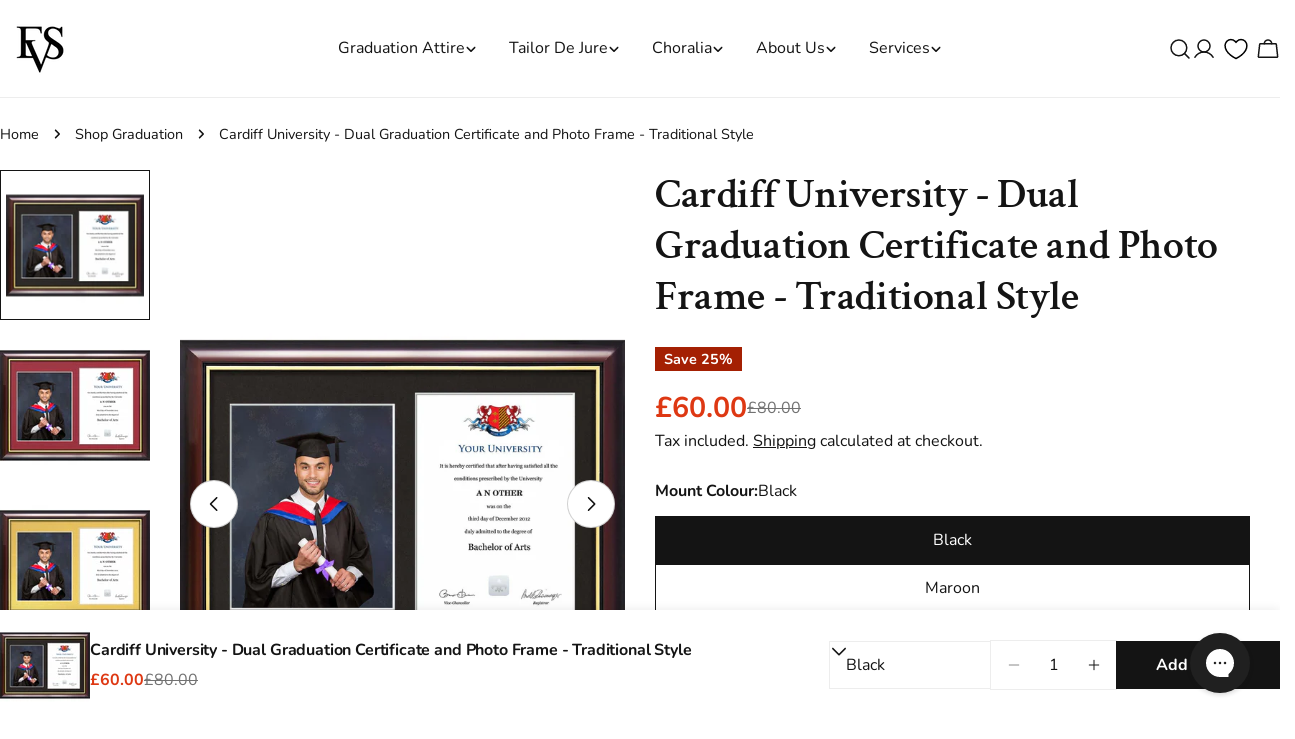

--- FILE ---
content_type: text/javascript
request_url: https://evess.co/cdn/shop/t/78/assets/product-slider.js?v=14695400144855979401764066194
body_size: 190
content:
customElements.get("product-slider")||customElements.define("product-slider",class extends HTMLElement{constructor(){super()}connectedCallback(){if(this.selectors={productsWrap:".products-grid-wrap",products:".products-grid"},this.classes={grid:"f-grid",swiper:"swiper",swiperWrapper:"swiper-wrapper"},this.sectionId=this.dataset.sectionId,this.elements=FoxTheme.utils.queryDomNodes(this.selectors,this),this.elements.section=this.closest(`.section-${this.sectionId}`),this.enableSlider=this.dataset.enableSlider==="true",this.items=parseInt(this.dataset.items),this.tabletItems=parseInt(this.dataset.tabletItems),this.sliderInstance=!1,!this.enableSlider||!this.elements.productsWrap||!this.elements.products)return;const mql=window.matchMedia(FoxTheme.config.mediaQueryMobile);mql.onchange=this.init.bind(this),this.init()}init(){FoxTheme.config.mqlMobile?this.destroySlider():this.initSlider()}initSlider(){if(typeof this.sliderInstance=="object")return;const columnGap=FoxTheme.utils.getGridColumnGap(this.elements.products);this.sliderOptions={slidesPerView:this.tabletItems>3?3:parseInt(this.tabletItems),spaceBetween:columnGap.tablet,navigation:{nextEl:this.elements.section.querySelector(".swiper-button-next"),prevEl:this.elements.section.querySelector(".swiper-button-prev")},breakpoints:{1024:{slidesPerView:this.items>4?4:parseInt(this.items),spaceBetween:columnGap.tabletLarge},1280:{slidesPerView:parseInt(this.items),spaceBetween:columnGap.desktop}},loop:!0,threshold:2},this.elements.productsWrap.classList.add(this.classes.swiper),this.elements.products.classList.remove(this.classes.grid),this.elements.products.classList.add(this.classes.swiperWrapper),this.sliderInstance=new window.FoxTheme.Carousel(this.elements.productsWrap,this.sliderOptions),this.sliderInstance.init(),this.handleAccessibility(),this.fixQuickviewDuplicate(),this.calcNavButtonsPosition(),window.addEventListener("resize",FoxTheme.utils.debounce(()=>{this.calcNavButtonsPosition()},100))}handleAccessibility(){FoxTheme.a11y.getFocusableElements(this).forEach(element=>{element.addEventListener("focusin",event=>{if(event.relatedTarget!==null){if(element.closest(".swiper-slide")){const slide=element.closest(".swiper-slide");this.sliderInstance.slider.slideTo(this.sliderInstance.slider.slides.indexOf(slide))}}else element.blur()})})}destroySlider(){this.elements.productsWrap.classList.remove(this.classes.swiper),this.elements.products.classList.remove(this.classes.swiperWrapper),this.elements.products.classList.add(this.classes.grid),typeof this.sliderInstance=="object"&&(this.sliderInstance.slider.destroy(),this.sliderInstance=!1)}calcNavButtonsPosition(){if(!this.dataset.calcButtonPosition==="true")return;const firstMedia=this.querySelector(".product-card__image-wrapper");firstMedia&&firstMedia.clientHeight>0&&this.elements.section.style.setProperty("--swiper-navigation-top-offset",parseInt(firstMedia.clientHeight)/2+"px")}fixQuickviewDuplicate(){let modalIds=[];Array.from(this.querySelectorAll("quick-view-modal")).forEach(modal=>{const modalID=modal.getAttribute("id");modalIds.includes(modalID)?modal.remove():modalIds.push(modalID)})}});
//# sourceMappingURL=/cdn/shop/t/78/assets/product-slider.js.map?v=14695400144855979401764066194


--- FILE ---
content_type: application/javascript
request_url: https://cdn.appmate.io/themecode/evessgroup/main/collection-buttons.js?generation=1741701460772684
body_size: -183
content:
export function inject({theme:e}){e.watch({selector:".card-wrapper .card-information h3 > a[href*='/products']"},t=>{const r=t.closest(".card-wrapper").find(".card--product");r.insertAfter(e.createComponent("wishlist-button-collection",{dataset:{productHandle:e.getProductHandle(t.element.href),variantId:e.getVariantId(t.element.href)},props:{showIcon:!0,showText:!1,floating:{reference:r,position:{placement:"top-start",inset:!0}}}}))})}
